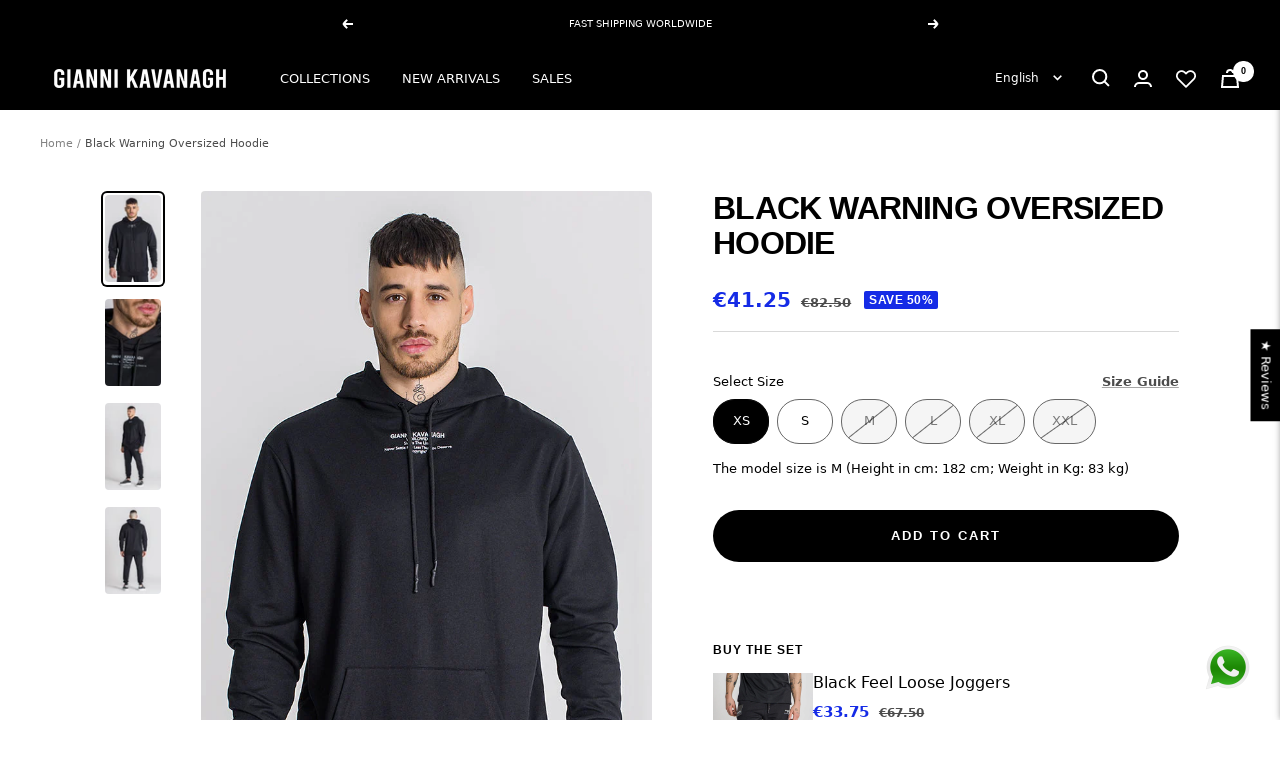

--- FILE ---
content_type: text/css
request_url: https://www.giannikavanagh.com/cdn/shop/t/48/assets/pre-order-css.css?v=177406857424908541981747837109
body_size: -231
content:
.image-container{padding:0}#AddToCart{font-size:1.2rem;line-height:50px}.shopify-section--main-product #AddToCart{font-size:1rem;line-height:var(--button-height);width:100%}.product-item-variants{display:flex;justify-content:center;gap:1px;flex-wrap:wrap}.product-item-variants .variant{display:flex;flex-direction:column}.product-item-variants input{max-width:35px}.shopify-section--main-product .product-item-variants{gap:10px}.shopify-section--main-product .product-item-variants input{max-width:45px}.product-item-meta{display:flex;flex-direction:column;align-items:left;gap:5px}.cart__total-container div{display:flex;justify-content:space-between;width:100%}.cart__total-container .pre-payment span{color:red}.cart__recap input{font-family:Zurich,sans-serif;border-radius:7px;border:1px solid #00000050;padding-left:10px}.disclaimer{font-family:Zurich,sans-serif}@media screen and (max-width: 768px){.product-image{max-width:100%}.meta-container{padding:15px 0}.collection-img-content-desktop{display:none}.shopify-section--main-product .product-item-variants{gap:5px}.shopify-section--main-product .product-item-variants input{max-width:3.7rem}}@media screen and (min-width: 769px){.product-item-variants .variant label,.product-item-variants .variant input{font-size:15px}.shopify-section--main-product .product-item-variants input{font-size:17px}.collection-img-content-mobile{display:none}.custom-section{margin-top:100px;margin-bottom:100px}}
/*# sourceMappingURL=/cdn/shop/t/48/assets/pre-order-css.css.map?v=177406857424908541981747837109 */


--- FILE ---
content_type: text/javascript
request_url: https://www.giannikavanagh.com/cdn/shop/t/48/assets/phone-validator.js?v=174509840679215915401700060722
body_size: 3680
content:
$(document).ready(function(){var checkout_lang=window.location.hostname;$("div[data-address-field=phone] input").length&&$("div[data-address-field=phone] input").bind("keypress keyup blur",function(e){var keyCode=e.which?e.which:e.keyCode;if(keyCode!=43&&!(keyCode>=48&&keyCode<=57))return!1;var phone2=$("div[data-address-field=phone] input").val().replace(" ","")});var prevVal="",err=0,errIndicative=0;function checkIndicative(){if($("#checkout_shipping_address_phone").length>0)var phoneNumber2=$("#checkout_shipping_address_phone").val().replace(/\s/g,"");var countryValue=$("#country_info")[0].innerText,inputPhone=$("#checkout_shipping_address_phone");countryValue=="Portugal"?(console.log("Portugal"),(phoneNumber2[0]!="+"||phoneNumber2[1]!="3"||phoneNumber2[2]!="5"||phoneNumber2[3]!="1")&&(errIndicative=1,inputPhone.val("+351"))):countryValue=="Espanha"?(console.log("Espanha"),(phoneNumber2[0]!="+"||phoneNumber2[1]!="3"||phoneNumber2[2]!="4")&&(errIndicative=1,inputPhone.val("+34"))):countryValue=="Fran\xE7a"?(console.log("Fran\xE7a"),(phoneNumber2[0]!="+"||phoneNumber2[1]!="3"||phoneNumber2[2]!="3")&&(errIndicative=1,inputPhone.val("+33"))):countryValue=="Inglaterra"?(console.log("Inglaterra"),(phoneNumber2[0]!="+"||phoneNumber2[1]!="4"||phoneNumber2[2]!="4")&&(errIndicative=1,inputPhone.val("+44"))):countryValue=="Holanda"?(console.log("Holanda"),(phoneNumber2[0]!="+"||phoneNumber2[1]!="3"||phoneNumber2[2]!="1")&&(errIndicative=1,inputPhone.val("+31"))):countryValue=="Alemanha"?(console.log("Alemanha"),(phoneNumber2[0]!="+"||phoneNumber2[1]!="4"||phoneNumber2[2]!="9")&&(errIndicative=1,inputPhone.val("+49"))):countryValue=="Belgium"?(console.log("Belgium"),(phoneNumber2[0]!="+"||phoneNumber2[1]!="3"||phoneNumber2[2]!="2")&&(errIndicative=1,inputPhone.val("+32"))):countryValue=="Canada"?(console.log("Canada"),(phoneNumber2[0]!="+"||phoneNumber2[1]!="1")&&(errIndicative=1,inputPhone.val("+1"))):countryValue=="Cyprus"?(console.log("Cyprus"),(phoneNumber2[0]!="+"||phoneNumber2[1]!="3"||phoneNumber2[1]!="5"||phoneNumber2[2]!="7")&&(errIndicative=1,inputPhone.val("+357"))):countryValue=="Denmark"?(console.log("Cyprus"),(phoneNumber2[0]!="+"||phoneNumber2[1]!="4"||phoneNumber2[2]!="5")&&(errIndicative=1,inputPhone.val("+45"))):countryValue=="Finland"?(phoneNumber2[0]!="+"||phoneNumber2[1]!="3"||phoneNumber2[2]!="5"||phoneNumber2[3]!="8")&&(errIndicative=1,inputPhone.val("+358")):countryValue=="Greece"?(phoneNumber2[0]!="+"||phoneNumber2[1]!="3"||phoneNumber2[2]!="0")&&(errIndicative=1,inputPhone.val("+30")):countryValue=="Ireland"?(phoneNumber2[0]!="+"||phoneNumber2[1]!="3"||phoneNumber2[2]!="5"||phoneNumber2[2]!="3")&&(errIndicative=1,inputPhone.val("+353")):countryValue=="Italy"?(phoneNumber2[0]!="+"||phoneNumber2[1]!="3"||phoneNumber2[2]!="9")&&(errIndicative=1,inputPhone.val("+39")):countryValue=="Luxamburg"?(phoneNumber2[0]!="+"||phoneNumber2[1]!="3"||phoneNumber2[2]!="5"||phoneNumber2[2]!="2")&&(errIndicative=1,inputPhone.val("+352")):countryValue=="Norway"?(phoneNumber2[0]!="+"||phoneNumber2[1]!="4"||phoneNumber2[2]!="7")&&(errIndicative=1,inputPhone.val("+47")):countryValue=="Sweden"?(phoneNumber2[0]!="+"||phoneNumber2[1]!="4"||phoneNumber2[2]!="6")&&(errIndicative=1,inputPhone.val("+46")):countryValue=="Switzerland"?(phoneNumber2[0]!="+"||phoneNumber2[1]!="4"||phoneNumber2[2]!="1")&&(errIndicative=1,inputPhone.val("+41")):countryValue=="EUA"?(phoneNumber2[0]!="+"||phoneNumber2[1]!="1")&&(errIndicative=1,inputPhone.val("+1")):countryValue=="UAE"?(phoneNumber2[0]!="+"||phoneNumber2[1]!="9"||phoneNumber2[2]!="7"||phoneNumber2[3]!="1")&&(errIndicative=1,inputPhone.val("+971")):(console.log("WW"),phoneNumber2[0]!="+"&&(errIndicative=1,inputPhone.val("+")))}var cellPhoneRules=[{Country:"Canada",AreaCodes:{0:"403",1:"587",2:"825",3:"780",4:"587",5:"825",6:"604",7:"778",8:"236",9:"250",10:"778",11:"236",12:"204",13:"431",14:"506",15:"709",16:"867",17:"902",18:"867",19:"905",20:"289",21:"365",22:"519",23:"226",24:"548",25:"705",26:"249",27:"613",28:"343",29:"807",30:"416",31:"647",32:"437",33:"902",34:"418",35:"581",36:"450",37:"579",38:"514",39:"438",40:"819",41:"873",42:"306",43:"639",44:"867"},Length:7},{Country:"Belgium",AreaCodes:{},Length:9},{Country:"Cyprus",AreaCodes:{},Length:8},{Country:"Denmark",AreaCodes:{},Length:8},{Country:"Finland",AreaCodes:{0:{OperatorNumber:4,Length:9},1:{OperatorNumber:50,Length:10},length:2}},{Country:"Greece",AreaCodes:{0:{OperatorNumber:6,Length:10},length:1}},{Country:"Ireland",AreaCodes:{0:{OperatorNumber:8,Length:9},length:1}},{Country:"Italy",AreaCodes:{0:{OperatorNumber:3,Length:10},length:1}},{Country:"Luxembourg",AreaCodes:{0:{OperatorNumber:6,Length:9},length:1}},{Country:"Norway",AreaCodes:{0:{OperatorNumber:4,Length:8},1:{OperatorNumber:9,Length:8},length:2}},{Country:"Sweden",AreaCodes:{0:{OperatorNumber:7,Length:9},length:1}},{Country:"Switzerland",AreaCodes:{0:{OperatorNumber:7,Length:9},length:1}},{Country:"EUA",AreaCodes:{0:{OperatorNumber:0,Length:12},length:1}},{Country:"UAE",AreaCodes:{0:{OperatorNumber:5,Length:9},length:1}}];function InputChangeListener(){if($("#country_info")[0]==null)var countryValue=$("#selectIndicative").val();else var countryValue=$("#country_info")[0].innerText;var phoneNumber2=$("#checkout_shipping_address_phone").val().replace(/\s/g,""),inputPhone=$("#checkout_shipping_address_phone");if($("#checkout_shipping_address_phone").val()!=prevVal)if(prevVal=$("#checkout_shipping_address_phone").val(),$("#checkout_shipping_address_phone").change(),phoneNumber2[5]==null&&($("#country_phone_validator").css("display","none"),$("#country_phone_validator2").css("display","none"),$(".step__footer__continue-btn").attr("disabled",!0),$(".step__footer__continue-btn").css("background-color","gray")),console.log(countryValue),countryValue=="Portugal")if($("#span_warning_indicative").hide(),(phoneNumber2[0]!="+"||phoneNumber2[1]!="3"||phoneNumber2[2]!="5"||phoneNumber2[3]!="1")&&(errIndicative=1,inputPhone.val("+351"),console.log("number changed")),phoneNumber2=phoneNumber2.slice(4),phoneNumber2[0]=="9")if(phoneNumber2[1]=="1"||phoneNumber2[1]=="2"||phoneNumber2[1]=="3"||phoneNumber2[1]=="6"){console.log("all good");var btnSubmit=$(".step__footer__continue-btn");phoneNumber2[8]!=null&&phoneNumber2[9]==null?($("#country_phone_validator").css("display","none"),$("#country_phone_validator2").css("display","none"),$("#country_phone_validator3").css("display","none"),err=0,errIndicative=0,btnSubmit.attr("disabled",!1),btnSubmit.css("background-color","#000000")):(err=2,console.log("err2"))}else err=1,console.log("err1");else if(phoneNumber2[0]=="2")if(phoneNumber2[1]=="1"||phoneNumber2[1]=="2"){var btnSubmit=$(".step__footer__continue-btn");phoneNumber2[8]!=null&&phoneNumber2[9]==null?($("#country_phone_validator").css("display","none"),$("#country_phone_validator2").css("display","none"),$("#country_phone_validator3").css("display","none"),err=0,errIndicative=0,btnSubmit.attr("disabled",!1),btnSubmit.css("background-color","#000000")):err=2}else if(phoneNumber2[1]=="3")if(phoneNumber2[2]=="1"||phoneNumber2[2]=="2"||phoneNumber2[2]=="3"||phoneNumber2[2]=="4"||phoneNumber2[2]=="5"||phoneNumber2[2]=="6"||phoneNumber2[2]=="8"||phoneNumber2[2]=="9"){var btnSubmit=$(".step__footer__continue-btn");phoneNumber2[8]!=null&&phoneNumber2[9]==null?($("#country_phone_validator").css("display","none"),$("#country_phone_validator2").css("display","none"),$("#country_phone_validator3").css("display","none"),err=0,errIndicative=0,btnSubmit.attr("disabled",!1),btnSubmit.css("background-color","#000000")):err=2}else err=1;else if(phoneNumber2[1]=="4")if(phoneNumber2[2]=="1"||phoneNumber2[2]=="2"||phoneNumber2[2]=="3"||phoneNumber2[2]=="4"||phoneNumber2[2]=="5"||phoneNumber2[2]=="9"){var btnSubmit=$(".step__footer__continue-btn");phoneNumber2[8]!=null&&phoneNumber2[9]==null?($("#country_phone_validator").css("display","none"),$("#country_phone_validator2").css("display","none"),$("#country_phone_validator3").css("display","none"),err=0,errIndicative=0,btnSubmit.attr("disabled",!1),btnSubmit.css("background-color","#000000"),btnSubmit.css("opacity","1")):err=2}else err=1;else if(phoneNumber2[1]=="5")if(phoneNumber2[2]=="1"||phoneNumber2[2]=="2"||phoneNumber2[2]=="3"||phoneNumber2[2]=="4"||phoneNumber2[2]=="5"||phoneNumber2[2]=="6"||phoneNumber2[2]=="7"||phoneNumber2[2]=="8"||phoneNumber2[2]=="9"){var btnSubmit=$(".step__footer__continue-btn");phoneNumber2[8]!=null&&phoneNumber2[9]==null?(err=0,errIndicative=0,$("#country_phone_validator").css("display","none"),$("#country_phone_validator2").css("display","none"),$("#country_phone_validator3").css("display","none"),btnSubmit.attr("disabled",!1),btnSubmit.css("background-color","#000000"),btnSubmit.css("opacity","1")):err=2}else err=1;else if(phoneNumber2[1]=="6")if(phoneNumber2[2]=="1"||phoneNumber2[2]=="2"||phoneNumber2[2]=="3"||phoneNumber2[2]=="5"||phoneNumber2[2]=="6"||phoneNumber2[2]=="8"||phoneNumber2[2]=="9"){var btnSubmit=$(".step__footer__continue-btn");phoneNumber2[8]!=null&&phoneNumber2[9]==null?($("#country_phone_validator").css("display","none"),$("#country_phone_validator2").css("display","none"),$("#country_phone_validator3").css("display","none"),err=0,errIndicative=0,btnSubmit.attr("disabled",!1),btnSubmit.css("background-color","#000000"),btnSubmit.css("opacity","1")):err=2}else err=1;else if(phoneNumber2[1]=="7")if(phoneNumber2[2]=="1"||phoneNumber2[2]=="2"||phoneNumber2[2]=="3"||phoneNumber2[2]=="4"||phoneNumber2[2]=="5"||phoneNumber2[2]=="6"||phoneNumber2[2]=="8"||phoneNumber2[2]=="9"){var btnSubmit=$(".step__footer__continue-btn");phoneNumber2[8]!=null&&phoneNumber2[9]==null?($("#country_phone_validator").css("display","none"),$("#country_phone_validator2").css("display","none"),$("#country_phone_validator3").css("display","none"),err=0,errIndicative=0,btnSubmit.attr("disabled",!1),btnSubmit.css("background-color","#000000"),btnSubmit.css("opacity","1")):err=2}else err=1;else if(phoneNumber2[1]=="8")if(phoneNumber2[2]=="1"||phoneNumber2[2]=="2"||phoneNumber2[2]=="3"||phoneNumber2[2]=="4"||phoneNumber2[2]=="5"||phoneNumber2[2]=="6"||phoneNumber2[2]=="8"||phoneNumber2[2]=="9"){var btnSubmit=$(".step__footer__continue-btn");phoneNumber2[8]!=null&&phoneNumber2[9]==null?($("#country_phone_validator").css("display","none"),$("#country_phone_validator2").css("display","none"),$("#country_phone_validator3").css("display","none"),err=0,errIndicative=0,btnSubmit.attr("disabled",!1),btnSubmit.css("background-color","#000000"),btnSubmit.css("opacity","1")):err=2}else err=1;else err=1;else err=1;else if(countryValue=="Espanha"|countryValue=="Spain")if($("#span_warning_indicative").hide(),(phoneNumber2[0]!="+"||phoneNumber2[1]!="3"||phoneNumber2[2]!="4")&&(errIndicative=1,console.log("erro de indicativo "+countryValue),inputPhone.val("+34")),phoneNumber2=phoneNumber2.slice(3),phoneNumber2[0]=="6"||phoneNumber2[0]=="7"&&phoneNumber2[1]!="0")if(phoneNumber2[8]!=null&&phoneNumber2[9]==null){var btnSubmit=$(".step__footer__continue-btn");$("#country_phone_validator").css("display","none"),$("#country_phone_validator2").css("display","none"),$("#country_phone_validator3").css("display","none"),err=0,errIndicative=0,btnSubmit.attr("disabled",!1),btnSubmit.css("background-color","#000000"),btnSubmit.css("opacity","1")}else err=2;else if(phoneNumber2[0]=="9")if(phoneNumber2[1]=="1"||phoneNumber2[1]=="5"||phoneNumber2[1]=="6")if(phoneNumber2[2]=="0"||phoneNumber2[2]=="1"||phoneNumber2[2]=="2"||phoneNumber2[2]=="3"||phoneNumber2[2]=="4"||phoneNumber2[2]=="5"||phoneNumber2[2]=="6"||phoneNumber2[2]=="7"||phoneNumber2[2]=="8"||phoneNumber2[2]=="9")if(phoneNumber2[8]!=null&&phoneNumber2[9]==null){var btnSubmit=$(".step__footer__continue-btn");$("#country_phone_validator").css("display","none"),$("#country_phone_validator2").css("display","none"),$("#country_phone_validator3").css("display","none"),err=0,errIndicative=0,btnSubmit.attr("disabled",!1),btnSubmit.css("background-color","#000000"),btnSubmit.css("opacity","1")}else err=2;else err=1;else if(phoneNumber2[1]=="2"||phoneNumber2[1]=="3"||phoneNumber2[1]=="8")if(phoneNumber2[2]=="0"||phoneNumber2[2]=="1"||phoneNumber2[2]=="2"||phoneNumber2[2]=="3"||phoneNumber2[2]=="4"||phoneNumber2[2]=="5"||phoneNumber2[2]=="6"||phoneNumber2[2]=="7"||phoneNumber2[2]=="8")if(phoneNumber2[8]!=null&&phoneNumber2[9]==null){var btnSubmit=$(".step__footer__continue-btn");$("#country_phone_validator").css("display","none"),$("#country_phone_validator2").css("display","none"),$("#country_phone_validator3").css("display","none"),err=0,errIndicative=0,btnSubmit.attr("disabled",!1),btnSubmit.css("background-color","#000000"),btnSubmit.css("opacity","1")}else err=2;else err=1;else if(phoneNumber2[1]=="4"||phoneNumber2[1]=="7")if(phoneNumber2[2]=="9"||phoneNumber2[2]=="1"||phoneNumber2[2]=="2"||phoneNumber2[2]=="3"||phoneNumber2[2]=="4"||phoneNumber2[2]=="5"||phoneNumber2[2]=="6"||phoneNumber2[2]=="7"||phoneNumber2[2]=="8")if(phoneNumber2[8]!=null&&phoneNumber2[9]==null){var btnSubmit=$(".step__footer__continue-btn");$("#country_phone_validator").css("display","none"),$("#country_phone_validator2").css("display","none"),$("#country_phone_validator3").css("display","none"),err=0,errIndicative=0,btnSubmit.attr("disabled",!1),btnSubmit.css("background-color","#000000"),btnSubmit.css("opacity","1")}else err=2;else err=1;else err=1;else err=1;else if(countryValue=="Fran\xE7a"|countryValue=="Fran\xE7a")if($("#span_warning_indicative").hide(),(phoneNumber2[0]!="+"||phoneNumber2[1]!="3"||phoneNumber2[2]!="3")&&(errIndicative=1,inputPhone.val("+33")),phoneNumber2=phoneNumber2.slice(3),phoneNumber2[0]=="6"||phoneNumber2[0]=="7")if(phoneNumber2[8]!=null&&phoneNumber2[9]==null){var btnSubmit=$(".step__footer__continue-btn");$("#country_phone_validator").css("display","none"),$("#country_phone_validator2").css("display","none"),$("#country_phone_validator3").css("display","none"),err=0,errIndicative=0,btnSubmit.attr("disabled",!1),btnSubmit.css("background-color","#000000"),btnSubmit.css("opacity","1")}else err=2;else if(phoneNumber2[0]=="1"||phoneNumber2[0]=="2"||phoneNumber2[0]=="3"||phoneNumber2[0]=="4"||phoneNumber2[0]=="5"){var numberPhone3=phoneNumber2[0]+phoneNumber2[1]+phoneNumber2[2];if(numberPhone3>="110"&&numberPhone3<="199"||numberPhone3>="210"&&numberPhone3<="261"||numberPhone3>="264"&&numberPhone3<="268"||numberPhone3>="270"&&numberPhone3<="299"||numberPhone3>="310"&&numberPhone3<="399"||numberPhone3>="410"&&numberPhone3<="499"||numberPhone3>="516"&&numberPhone3<="589")if(phoneNumber2[8]!=null&&phoneNumber2[9]==null){var btnSubmit=$(".step__footer__continue-btn");$("#country_phone_validator").css("display","none"),$("#country_phone_validator2").css("display","none"),$("#country_phone_validator3").css("display","none"),err=0,errIndicative=0,btnSubmit.attr("disabled",!1),btnSubmit.css("background-color","#000000"),btnSubmit.css("opacity","1")}else err=2;else err=1}else err=1;else if(countryValue=="Inglaterra"|countryValue=="United Kingdom")if($("#span_warning_indicative").hide(),(phoneNumber2[0]!="+"||phoneNumber2[1]!="4"||phoneNumber2[2]!="4")&&(errIndicative=1,inputPhone.val("+44")),phoneNumber2=phoneNumber2.slice(3),phoneNumber2[0]=="0"&&phoneNumber2[1]=="7"||phoneNumber2[0]=="7")if(console.log(phoneNumber2),phoneNumber2[9]!=null&&phoneNumber2[10]==null||phoneNumber2[10]!=null&&phoneNumber2[11]==null){console.log("number ok");var btnSubmit=$(".step__footer__continue-btn");$("#country_phone_validator").css("display","none"),$("#country_phone_validator2").css("display","none"),$("#country_phone_validator3").css("display","none"),err=0,errIndicative=0,btnSubmit.attr("disabled",!1),btnSubmit.css("background-color","#000000"),btnSubmit.css("opacity","1")}else err=2;else if(phoneNumber2[0]=="2"||phoneNumber2[1]=="2")if(phoneNumber2[1]=="1"||phoneNumber2[2]=="1"||phoneNumber2[1]=="2"||phoneNumber2[2]=="2"||phoneNumber2[1]=="3"||phoneNumber2[2]=="3"||phoneNumber2[1]=="4"||phoneNumber2[2]=="4"||phoneNumber2[1]=="5"||phoneNumber2[2]=="5"||phoneNumber2[1]=="7"||phoneNumber2[2]=="7"||phoneNumber2[1]=="8"||phoneNumber2[2]=="8"||phoneNumber2[1]=="9"||phoneNumber2[2]=="9")if(phoneNumber2[8]!=null&&phoneNumber2[9]==null){var btnSubmit=$(".step__footer__continue-btn");$("#country_phone_validator").css("display","none"),$("#country_phone_validator2").css("display","none"),$("#country_phone_validator3").css("display","none"),err=0,errIndicative=0,btnSubmit.attr("disabled",!1),btnSubmit.css("background-color","#000000"),btnSubmit.css("opacity","1")}else err=2;else if(phoneNumber2[1]=="6"||phoneNumber2[2]=="6")if(phoneNumber2[2]=="2"||phoneNumber2[3]=="2")if(phoneNumber2[3]=="4"||phoneNumber2[4]=="4")if(phoneNumber2[8]!=null&&phoneNumber2[9]==null){var btnSubmit=$(".step__footer__continue-btn");$("#country_phone_validator").css("display","none"),$("#country_phone_validator2").css("display","none"),$("#country_phone_validator3").css("display","none"),err=0,errIndicative=0,btnSubmit.attr("disabled",!1),btnSubmit.css("background-color","#000000"),btnSubmit.css("opacity","1")}else err=2;else err=1;else err=1;else err=1;else err=1;else if(countryValue=="Holanda")if($("#span_warning_indicative").hide(),(phoneNumber2[0]!="+"||phoneNumber2[1]!="3"||phoneNumber2[2]!="1")&&(errIndicative=1,inputPhone.val("+31")),phoneNumber2=phoneNumber2.slice(3),phoneNumber2[0]=="0"&&phoneNumber2[1]=="6"||phoneNumber2[0]=="6")if(phoneNumber2[1]=="1"||phoneNumber2[1]=="2"||phoneNumber2[1]=="3"||phoneNumber2[1]=="4"||phoneNumber2[1]=="5"||phoneNumber2[1]=="8"||phoneNumber2[2]=="1"||phoneNumber2[2]=="2"||phoneNumber2[2]=="3"||phoneNumber2[2]=="4"||phoneNumber2[2]=="5"||phoneNumber2[2]=="8")if(phoneNumber2[8]!=null&&phoneNumber2[9]==null){var btnSubmit=$(".step__footer__continue-btn");$("#country_phone_validator").css("display","none"),$("#country_phone_validator2").css("display","none"),$("#country_phone_validator3").css("display","none"),err=0,errIndicative=0,btnSubmit.attr("disabled",!1),btnSubmit.css("background-color","#000000"),btnSubmit.css("opacity","1")}else err=2;else if(phoneNumber2[0]=="0"&&phoneNumber2[1]=="7"||phoneNumber2[0]=="7")if(phoneNumber2[8]!=null&&phoneNumber2[9]==null){var btnSubmit=$(".step__footer__continue-btn");$("#country_phone_validator").css("display","none"),$("#country_phone_validator2").css("display","none"),$("#country_phone_validator3").css("display","none"),err=0,errIndicative=0,btnSubmit.attr("disabled",!1),btnSubmit.css("background-color","#000000"),btnSubmit.css("opacity","1")}else err=2;else err=1;else err=1;else if(countryValue=="Alemanha"){if($("#span_warning_indicative").hide(),(phoneNumber2[0]!="+"||phoneNumber2[1]!="4"||phoneNumber2[2]!="9")&&(errIndicative=1,inputPhone.val("+49")),phoneNumber2=phoneNumber2.slice(3),console.log(phoneNumber2),phoneNumber2[0]=="0"&&phoneNumber2[1]=="1"||phoneNumber2[0]=="1")if(phoneNumber2[2]=="5"||phoneNumber2[2]=="6"||phoneNumber2[2]=="7")if(console.log(phoneNumber2[8]),console.log(phoneNumber2[9]),console.log(phoneNumber2[10]),phoneNumber2[8]!=null&&phoneNumber2[9]==null||phoneNumber2[9]!=null&&phoneNumber2[10]==null){var btnSubmit=$(".step__footer__continue-btn");$("#country_phone_validator").css("display","none"),$("#country_phone_validator2").css("display","none"),$("#country_phone_validator3").css("display","none"),err=0,errIndicative=0,btnSubmit.attr("disabled",!1),btnSubmit.css("background-color","#000000"),btnSubmit.css("opacity","1")}else err=2;else err=1}else if(countryValue=="Belgium"){console.log(cellPhoneRules),$("#span_warning_indicative").hide(),(phoneNumber2[0]!="+"||phoneNumber2[1]!="3"||phoneNumber2[2]!="2")&&(errIndicative=1,inputPhone.val("+32")),phoneNumber2=phoneNumber2.slice(3);for(var i=0;cellPhoneRules.length>0;i++)if(countryValue==cellPhoneRules[i].Country){if(phoneNumber2.length==cellPhoneRules[i].Length){var btnSubmit=$(".step__footer__continue-btn");$("#country_phone_validator").css("display","none"),$("#country_phone_validator2").css("display","none"),$("#country_phone_validator3").css("display","none"),err=0,errIndicative=0,btnSubmit.attr("disabled",!1),btnSubmit.css("background-color","#000000"),btnSubmit.css("opacity","1")}break}}else if(countryValue=="Canada"){console.log(cellPhoneRules),$("#span_warning_indicative").hide(),(phoneNumber2[0]!="+"||phoneNumber2[1]!="1")&&(errIndicative=1,inputPhone.val("+1")),phoneNumber2=phoneNumber2.slice(2);for(var i=0;cellPhoneRules.length>0;i++)if(countryValue==cellPhoneRules[i].Country){if(phoneNumber2.length==cellPhoneRules[i].Length){var btnSubmit=$(".step__footer__continue-btn");$("#country_phone_validator").css("display","none"),$("#country_phone_validator2").css("display","none"),$("#country_phone_validator3").css("display","none"),err=0,errIndicative=0,btnSubmit.attr("disabled",!1),btnSubmit.css("background-color","#000000"),btnSubmit.css("opacity","1")}break}}else if(countryValue=="Cyprus"){console.log(cellPhoneRules),$("#span_warning_indicative").hide(),(phoneNumber2[0]!="+"||phoneNumber2[1]!="3"||phoneNumber2[2]!="5"||phoneNumber2[3]!="7")&&(errIndicative=1,inputPhone.val("+357")),phoneNumber2=phoneNumber2.slice(4);for(var i=0;cellPhoneRules.length>0;i++)if(countryValue==cellPhoneRules[i].Country){if((phoneNumber2[0]=="9"||phoneNumber2[1]!="0")&&phoneNumber2.length==cellPhoneRules[i].Length){var btnSubmit=$(".step__footer__continue-btn");$("#country_phone_validator").css("display","none"),$("#country_phone_validator2").css("display","none"),$("#country_phone_validator3").css("display","none"),err=0,errIndicative=0,btnSubmit.attr("disabled",!1),btnSubmit.css("background-color","#000000"),btnSubmit.css("opacity","1")}break}}else if(countryValue=="Denmark"){console.log(cellPhoneRules),$("#span_warning_indicative").hide(),(phoneNumber2[0]!="+"||phoneNumber2[1]!="4"||phoneNumber2[2]!="5")&&(errIndicative=1,inputPhone.val("+45")),phoneNumber2=phoneNumber2.slice(3);for(var i=0;cellPhoneRules.length>0;i++)if(countryValue==cellPhoneRules[i].Country){if(phoneNumber2.length==cellPhoneRules[i].Length){var btnSubmit=$(".step__footer__continue-btn");$("#country_phone_validator").css("display","none"),$("#country_phone_validator2").css("display","none"),$("#country_phone_validator3").css("display","none"),err=0,errIndicative=0,btnSubmit.attr("disabled",!1),btnSubmit.css("background-color","#000000"),btnSubmit.css("opacity","1")}else err=2;break}}else if(countryValue=="Finland"){$("#span_warning_indicative").hide(),(phoneNumber2[0]!="+"||phoneNumber2[1]!="3"||phoneNumber2[2]!="5"||phoneNumber2[3]!="8")&&(errIndicative=1,inputPhone.val("+358")),phoneNumber2=phoneNumber2.slice(4);for(var i=0;cellPhoneRules.length>0;i++)if(countryValue==cellPhoneRules[i].Country){for(var f=0;f<cellPhoneRules[i].AreaCodes.length;f++)if(phoneNumber2[0]==cellPhoneRules[i].AreaCodes[f].OperatorNumber||parseInt(""+phoneNumber2[0]+phoneNumber2[1])==cellPhoneRules[i].AreaCodes[f].OperatorNumber)if(console.log(phoneNumber2[0]),phoneNumber2.length==cellPhoneRules[i].AreaCodes[f].Length){var btnSubmit=$(".step__footer__continue-btn");$("#country_phone_validator").css("display","none"),$("#country_phone_validator2").css("display","none"),$("#country_phone_validator3").css("display","none"),err=0,errIndicative=0,btnSubmit.attr("disabled",!1),btnSubmit.css("background-color","#000000"),btnSubmit.css("opacity","1");break}else err=2;else err=1;break}}else if(countryValue=="Greece"){$("#span_warning_indicative").hide(),(phoneNumber2[0]!="+"||phoneNumber2[1]!="3"||phoneNumber2[2]!="0")&&(errIndicative=1,inputPhone.val("+30")),phoneNumber2=phoneNumber2.slice(3);for(var i=0;cellPhoneRules.length>0;i++)if(countryValue==cellPhoneRules[i].Country){for(var f=0;f<cellPhoneRules[i].AreaCodes.length;f++)if(phoneNumber2[0]==cellPhoneRules[i].AreaCodes[f].OperatorNumber||parseInt(""+phoneNumber2[0]+phoneNumber2[1])==cellPhoneRules[i].AreaCodes[f].OperatorNumber)if(console.log(phoneNumber2[0]),phoneNumber2.length==cellPhoneRules[i].AreaCodes[f].Length){var btnSubmit=$(".step__footer__continue-btn");$("#country_phone_validator").css("display","none"),$("#country_phone_validator2").css("display","none"),$("#country_phone_validator3").css("display","none"),err=0,errIndicative=0,btnSubmit.attr("disabled",!1),btnSubmit.css("background-color","#000000"),btnSubmit.css("opacity","1");break}else err=2;else err=1;break}}else if(countryValue=="Ireland"){$("#span_warning_indicative").hide(),(phoneNumber2[0]!="+"||phoneNumber2[1]!="3"||phoneNumber2[2]!="5"||phoneNumber2[3]!="3")&&(errIndicative=1,inputPhone.val("+353")),phoneNumber2=phoneNumber2.slice(4);for(var i=0;cellPhoneRules.length>0;i++)if(countryValue==cellPhoneRules[i].Country){for(var f=0;f<cellPhoneRules[i].AreaCodes.length;f++)if(phoneNumber2[0]==cellPhoneRules[i].AreaCodes[f].OperatorNumber&&phoneNumber2[1]!=0&&phoneNumber2[1]!=1||parseInt(""+phoneNumber2[0]+phoneNumber2[1])==cellPhoneRules[i].AreaCodes[f].OperatorNumber&&phoneNumber2[1]!=0&&phoneNumber2[1]!=1)if(phoneNumber2.length==cellPhoneRules[i].AreaCodes[f].Length){var btnSubmit=$(".step__footer__continue-btn");$("#country_phone_validator").css("display","none"),$("#country_phone_validator2").css("display","none"),$("#country_phone_validator3").css("display","none"),err=0,errIndicative=0,btnSubmit.attr("disabled",!1),btnSubmit.css("background-color","#000000"),btnSubmit.css("opacity","1");break}else err=2;else err=1;break}}else if(countryValue=="Italy"){$("#span_warning_indicative").hide(),(phoneNumber2[0]!="+"||phoneNumber2[1]!="3"||phoneNumber2[2]!="9")&&(errIndicative=1,inputPhone.val("+39")),phoneNumber2=phoneNumber2.slice(3);for(var i=0;cellPhoneRules.length>0;i++)if(countryValue==cellPhoneRules[i].Country){for(var f=0;f<cellPhoneRules[i].AreaCodes.length;f++)if(console.log(phoneNumber2),phoneNumber2[0]==cellPhoneRules[i].AreaCodes[f].OperatorNumber||parseInt(""+phoneNumber2[0]+phoneNumber2[1])==cellPhoneRules[i].AreaCodes[f].OperatorNumber)if(phoneNumber2.length==cellPhoneRules[i].AreaCodes[f].Length){var btnSubmit=$(".step__footer__continue-btn");$("#country_phone_validator").css("display","none"),$("#country_phone_validator2").css("display","none"),$("#country_phone_validator3").css("display","none"),err=0,errIndicative=0,btnSubmit.attr("disabled",!1),btnSubmit.css("background-color","#000000"),btnSubmit.css("opacity","1");break}else err=2;else err=1;break}}else if(countryValue=="Luxembourg"){$("#span_warning_indicative").hide(),(phoneNumber2[0]!="+"||phoneNumber2[1]!="3"||phoneNumber2[2]!="5"||phoneNumber2[3]!="2")&&(errIndicative=1,inputPhone.val("+352")),phoneNumber2=phoneNumber2.slice(4);for(var i=0;cellPhoneRules.length>0;i++)if(countryValue==cellPhoneRules[i].Country){for(var f=0;f<cellPhoneRules[i].AreaCodes.length;f++)if(console.log(phoneNumber2),phoneNumber2[0]==cellPhoneRules[i].AreaCodes[f].OperatorNumber||parseInt(""+phoneNumber2[0]+phoneNumber2[1])==cellPhoneRules[i].AreaCodes[f].OperatorNumber)if(phoneNumber2.length==cellPhoneRules[i].AreaCodes[f].Length){var btnSubmit=$(".step__footer__continue-btn");$("#country_phone_validator").css("display","none"),$("#country_phone_validator2").css("display","none"),$("#country_phone_validator3").css("display","none"),err=0,errIndicative=0,btnSubmit.attr("disabled",!1),btnSubmit.css("background-color","#000000"),btnSubmit.css("opacity","1");break}else err=2;else err=1;break}}else if(countryValue=="Norway"){$("#span_warning_indicative").hide(),(phoneNumber2[0]!="+"||phoneNumber2[1]!="4"||phoneNumber2[2]!="7")&&(errIndicative=1,inputPhone.val("+47")),phoneNumber2=phoneNumber2.slice(3);for(var i=0;cellPhoneRules.length>0;i++)if(countryValue==cellPhoneRules[i].Country){for(var f=0;f<cellPhoneRules[i].AreaCodes.length;f++)if(console.log(phoneNumber2),phoneNumber2[0]==cellPhoneRules[i].AreaCodes[f].OperatorNumber||parseInt(""+phoneNumber2[0]+phoneNumber2[1])==cellPhoneRules[i].AreaCodes[f].OperatorNumber)if(phoneNumber2.length==cellPhoneRules[i].AreaCodes[f].Length){var btnSubmit=$(".step__footer__continue-btn");$("#country_phone_validator").css("display","none"),$("#country_phone_validator2").css("display","none"),$("#country_phone_validator3").css("display","none"),err=0,errIndicative=0,btnSubmit.attr("disabled",!1),btnSubmit.css("background-color","#000000"),btnSubmit.css("opacity","1");break}else err=2;else err=1;break}}else if(countryValue=="Sweden"){$("#span_warning_indicative").hide(),(phoneNumber2[0]!="+"||phoneNumber2[1]!="4"||phoneNumber2[2]!="6")&&(errIndicative=1,inputPhone.val("+46")),phoneNumber2=phoneNumber2.slice(3);for(var i=0;cellPhoneRules.length>0;i++)if(countryValue==cellPhoneRules[i].Country){for(var f=0;f<cellPhoneRules[i].AreaCodes.length;f++)if(console.log(phoneNumber2),phoneNumber2[0]==cellPhoneRules[i].AreaCodes[f].OperatorNumber||parseInt(""+phoneNumber2[0]+phoneNumber2[1])==cellPhoneRules[i].AreaCodes[f].OperatorNumber)if(phoneNumber2.length==cellPhoneRules[i].AreaCodes[f].Length){var btnSubmit=$(".step__footer__continue-btn");$("#country_phone_validator").css("display","none"),$("#country_phone_validator2").css("display","none"),$("#country_phone_validator3").css("display","none"),err=0,errIndicative=0,btnSubmit.attr("disabled",!1),btnSubmit.css("background-color","#000000"),btnSubmit.css("opacity","1");break}else err=2;else err=1;break}}else if(countryValue=="Switzerland"){$("#span_warning_indicative").hide(),(phoneNumber2[0]!="+"||phoneNumber2[1]!="4"||phoneNumber2[2]!="1")&&(errIndicative=1,inputPhone.val("+41")),phoneNumber2=phoneNumber2.slice(3);for(var i=0;cellPhoneRules.length>0;i++)if(countryValue==cellPhoneRules[i].Country){for(var f=0;f<cellPhoneRules[i].AreaCodes.length;f++)if(console.log(phoneNumber2),phoneNumber2[0]==cellPhoneRules[i].AreaCodes[f].OperatorNumber||parseInt(""+phoneNumber2[0]+phoneNumber2[1])==cellPhoneRules[i].AreaCodes[f].OperatorNumber)if(phoneNumber2.length==cellPhoneRules[i].AreaCodes[f].Length){var btnSubmit=$(".step__footer__continue-btn");$("#country_phone_validator").css("display","none"),$("#country_phone_validator2").css("display","none"),$("#country_phone_validator3").css("display","none"),err=0,errIndicative=0,btnSubmit.attr("disabled",!1),btnSubmit.css("background-color","#000000"),btnSubmit.css("opacity","1");break}else err=2;else err=1;break}}else if(countryValue=="EUA"){$("#span_warning_indicative").hide(),(phoneNumber2[0]!="+"||phoneNumber2[1]!="1")&&(errIndicative=1,inputPhone.val("+1")),phoneNumber2=phoneNumber2.slice(2);for(var i=0;cellPhoneRules.length>0;i++)if(countryValue==cellPhoneRules[i].Country){for(var f=0;f<cellPhoneRules[i].AreaCodes.length;f++)if(console.log(phoneNumber2),phoneNumber2[0]==cellPhoneRules[i].AreaCodes[f].OperatorNumber||cellPhoneRules[i].AreaCodes[f].OperatorNumber==0||parseInt(""+phoneNumber2[0]+phoneNumber2[1])==cellPhoneRules[i].AreaCodes[f].OperatorNumber||phoneNumber2[0]==cellPhoneRules[i].AreaCodes[f].OperatorNumber==0)if(phoneNumber2.length==cellPhoneRules[i].AreaCodes[f].Length){var btnSubmit=$(".step__footer__continue-btn");$("#country_phone_validator").css("display","none"),$("#country_phone_validator2").css("display","none"),$("#country_phone_validator3").css("display","none"),err=0,errIndicative=0,btnSubmit.attr("disabled",!1),btnSubmit.css("background-color","#000000"),btnSubmit.css("opacity","1");break}else err=2;else err=1;break}}else if(countryValue=="UAE"){$("#span_warning_indicative").hide(),(phoneNumber2[0]!="+"||phoneNumber2[1]!="9"||phoneNumber2[2]!="7"||phoneNumber2[3]!="1")&&(errIndicative=1,inputPhone.val("+971")),phoneNumber2=phoneNumber2.slice(4);for(var i=0;cellPhoneRules.length>0;i++)if(countryValue==cellPhoneRules[i].Country){for(var f=0;f<cellPhoneRules[i].AreaCodes.length;f++)if(console.log(phoneNumber2),phoneNumber2[0]==cellPhoneRules[i].AreaCodes[f].OperatorNumber||parseInt(""+phoneNumber2[0]+phoneNumber2[1])==cellPhoneRules[i].AreaCodes[f].OperatorNumber||phoneNumber2[0]==cellPhoneRules[i].AreaCodes[f].OperatorNumber==0)if(phoneNumber2.length==cellPhoneRules[i].AreaCodes[f].Length){var btnSubmit=$(".step__footer__continue-btn");$("#country_phone_validator").css("display","none"),$("#country_phone_validator2").css("display","none"),$("#country_phone_validator3").css("display","none"),err=0,errIndicative=0,btnSubmit.attr("disabled",!1),btnSubmit.css("background-color","#000000"),btnSubmit.css("opacity","1");break}else err=2;else err=1;break}}else{console.log("else checknum");var countrySpain=$("#checkout_shipping_address_country").val();if(countrySpain=="Spain"){var i;for(i=0;i<phoneNumber2.length;i++)if(phoneNumber2[i]=="-"){err=1;break}else if(phoneNumber2[i+1]=="+"){err=1;break}else if(phoneNumber2[8]!=null){var btnSubmit=$(".step__footer__continue-btn");$("#country_phone_validator").css("display","none"),$("#country_phone_validator2").css("display","none"),$("#country_phone_validator3").css("display","none"),err=0,errIndicative=0,btnSubmit.attr("disabled",!1),btnSubmit.css("background-color","#000000"),btnSubmit.css("opacity","1")}else err=2}else{var i;for(i=0;i<phoneNumber2.length;i++)if(phoneNumber2[i+1]=="+"){err=1;break}else if(phoneNumber2[8]!=null){var btnSubmit=$(".step__footer__continue-btn");$("#country_phone_validator").css("display","none"),$("#country_phone_validator2").css("display","none"),$("#country_phone_validator3").css("display","none"),err=0,errIndicative=0,btnSubmit.attr("disabled",!1),btnSubmit.css("background-color","#000000"),btnSubmit.css("opacity","1")}else err=2}}}function showError(){var btnSubmit=$(".step__footer__continue-btn"),mensagem="",div="";errIndicative==1?(checkout_lang=="www.giannikavanagh.pt"?mensagem="O indicativo n\xE3o pode ser eliminado":checkout_lang=="www.giannikavanagh.es"?mensagem="El codigo del pa\xEDs no puede borrarse":checkout_lang=="www.giannikavanagh.fr"?mensagem="L'indicatif ne peut pas \xEAtre supprim\xE9":mensagem="The indicative cannot be eliminated",div='<div class="field field--optional" id="country_phone_validator" style="border-radius: 5px; margin-bottom: 10px; padding: 10px; border: 1px solid rgb(211, 0, 0); color: rgb(211, 0, 0); background-color: rgb(255, 234, 229);">'+mensagem+"</div>",$("#country_phone_validator").innerHTML==null&&$("#country_phone_validator")[0]==null?(console.log($(".section--shipping-address .section__header .section__title").length),$(".section--shipping-address .section__header .section__title").length==0?(console.log($("#checkout_shipping_address_phone").parent()),$(div).insertBefore($("#checkout_shipping_address_phone").parent())):$(div).insertBefore(".section--shipping-address .section__header .section__title"),$("#country_phone_validator2").css("display","none")):$("#country_phone_validator").css("display","block"),btnSubmit.attr("disabled",!0),btnSubmit.css("background-color","gray")):err==2?(checkout_lang=="www.giannikavanagh.pt"?mensagem="Comprimento do n\xFAmero de telefone n\xE3o est\xE1 correto":checkout_lang=="www.giannikavanagh.es"?mensagem="La longitud del n\xFAmero de tel\xE9fono no es correcta":checkout_lang=="www.giannikavanagh.fr"?mensagem="La longueur du num\xE9ro de t\xE9l\xE9phone n'est pas correcte":mensagem="The telephone number length is incorrect ",div='<div class="field field--optional" id="country_phone_validator2" style="border-radius: 5px; margin-bottom: 10px; padding: 10px; border: 1px solid rgb(211, 0, 0); color: rgb(211, 0, 0); background-color: rgb(255, 234, 229);">'+mensagem+"</div>",$("#country_phone_validator2").innerHTML==null&&$("#country_phone_validator2")[0]==null?(console.log("error"),$(div).insertBefore(".section--shipping-address .section__header .section__title"),$("#country_phone_validator").css("display","none")):$("#country_phone_validator2").css("display","block"),btnSubmit.attr("disabled",!0),btnSubmit.css("background-color","gray")):err==1&&(checkout_lang=="www.giannikavanagh.pt"?mensagem="O n\xFAmero de telefone est\xE1 incorrecto":checkout_lang=="www.giannikavanagh.es"?mensagem="El n\xFAmero del tel\xE9fono no es correcto":checkout_lang=="www.giannikavanagh.fr"?mensagem="Le num\xE9ro de t\xE9l\xE9phone est incorrect":mensagem="The telephone number is incorrect",div='<div class="field field--optional" id="country_phone_validator3" style="border-radius: 5px; margin-bottom: 10px; padding: 10px; border: 1px solid rgb(211, 0, 0); color: rgb(211, 0, 0); background-color: rgb(255, 234, 229);">'+mensagem+"</div>",$("#country_phone_validator3").innerHTML==null&&$("#country_phone_validator3")[0]==null?($(div).insertBefore(".section--shipping-address .section__header .section__title"),$("#country_phone_validator").css("display","none")):$("#country_phone_validator3").css("display","block"),btnSubmit.attr("disabled",!0),btnSubmit.css("background-color","gray"))}$("#checkout_shipping_address_phone").focusout(function(){showError()});var showErrs,errsPhone,checkIndicative;function VerifyPhone(){if(console.log("VerifyPhone"),$("#country_info")[0]==null)var countryValue=$("#selectIndicative").val();else var countryValue=$("#country_info")[0].innerText;var phoneNumber2=$("#checkout_shipping_address_phone").val().replace(/\s/g,""),phone2=$("#checkout_shipping_address_phone"),completePhone2="";phoneNumber2[0]!="+"&&(CountryZone=="Portugal"?(completePhone2="+351"+phoneNumber2,phone2.val(completePhone2)):CountryZone=="Espanha"|CountryZone=="Spain"?(completePhone2="+34"+phoneNumber2,phone2.val(completePhone2)):CountryZone=="Fran\xE7a"|CountryZone=="France"?(completePhone2="+33"+phoneNumber2,phone2.val(completePhone2)):CountryZone=="Inglaterra"|CountryZone=="United Kingdom"?(completePhone2="+44"+phoneNumber2,phone2.val(completePhone2)):CountryZone=="Holanda"|CountryZone=="Netherlands"?(completePhone2="+31"+phoneNumber2,phone2.val(completePhone2)):CountryZone=="Alemanha"|CountryZone=="Germany"?(completePhone2="+49"+phoneNumber2,phone2.val(completePhone2)):CountryZone=="Belgium"?(completePhone2="+32"+phoneNumber2,phone2.val(completePhone2)):CountryZone=="Canada"?(completePhone2="+1"+phoneNumber2,phone2.val(completePhone2)):CountryZone=="Cyprus"?(completePhone2="+357"+phoneNumber2,phone2.val(completePhone2)):CountryZone=="Denmark"?(completePhone2="+45"+phoneNumber2,phone2.val(completePhone2)):CountryZone=="Finland"?(completePhone2="+358"+phoneNumber2,phone2.val(completePhone2)):CountryZone=="Greece"?(completePhone2="+30"+phoneNumber2,phone2.val(completePhone2)):CountryZone=="Ireland"?(completePhone2="+353"+phoneNumber2,phone2.val(completePhone2)):CountryZone=="Italy"?(completePhone2="+39"+phoneNumber2,phone2.val(completePhone2)):CountryZone=="Luxembourg"?(completePhone2="+352"+phoneNumber2,phone2.val(completePhone2)):CountryZone=="Norway"?(completePhone2="+47"+phoneNumber2,phone2.val(completePhone2)):CountryZone=="Sweden"?(completePhone2="+46"+phoneNumber2,phone2.val(completePhone2)):CountryZone=="Switzerland"?(completePhone2="+41"+phoneNumber2,phone2.val(completePhone2)):CountryZone=="EUA"?(completePhone2="+1"+phoneNumber2,phone2.val(completePhone2)):CountryZone=="UAE"?(completePhone2="+971"+phoneNumber2,phone2.val(completePhone2)):(completePhone2="+"+phoneNumber2,phone2.val(completePhone2))),InputChangeListener(),showError()}$("#checkout_shipping_address_phone").focus(function(){checkIndicative=setInterval(VerifyPhone,100),errsPhone=setInterval(InputChangeListener,200),showErrs=setInterval(showError,200)}),$("#checkout_shipping_address_phone").focusout(function(){clearTimeout(checkIndicative),clearTimeout(errsPhone),clearTimeout(showErrs)});function addressIndicative(img,indicative,countryIndicative){var country=$(".listCountryIndicative li"),item='<img src="'+img+'"> <div class="field__caret shown-if-js"> <svg class="icon-svg icon-svg--color-adaptive-lighter icon-svg--size-10 field__caret-svg" aria-hidden="true" focusable="false"> <use xlink:href="#caret-down"></use> </svg> <span id="country_info" style="display:none;">'+countryIndicative+"</span>  </div>",phone2=$("#checkout_shipping_address_phone");$("#selectIndicative").html(item)}if($("#checkout_shipping_address_id").change(function(){setTimeout(function(){var SelIndicative=$("#checkout_shipping_address_country");SelIndicative.val()=="Portugal"?addressIndicative("https://cdn.shopify.com/s/files/1/1488/0202/t/33/assets/ly-icon-21213.png?v=1575974736","+351","Portugal"):SelIndicative.val()=="Spain"?addressIndicative("https://cdn.shopify.com/s/files/1/1488/0202/t/33/assets/ly-icon-21214.png?v=1575974736","+34","Espanha"):SelIndicative.val()=="France"?addressIndicative("https://cdn.shopify.com/s/files/1/1488/0202/t/33/assets/ly-icon-21215.png?v=1575974737","+33","Fran\xE7a"):SelIndicative.val()=="Canada"?addressIndicative("https://cdn.shopify.com/s/files/1/1488/0202/t/37/assets/canada.jpg?v=1584112921","+1","Canada"):SelIndicative.val()=="Belgium"?addressIndicative("https://cdn.shopify.com/s/files/1/1488/0202/t/37/assets/belgica.jpg?v=1584112721","+32","Belgium"):SelIndicative.val()=="Cyprus"?addressIndicative("https://cdn.shopify.com/s/files/1/1488/0202/t/37/assets/chipre.jpg?v=1584112926","+357","Cyprus"):SelIndicative.val()=="Denmark"?addressIndicative("https://cdn.shopify.com/s/files/1/1488/0202/t/37/assets/dinamarca.jpg?v=1584112932","+45","Denmark"):SelIndicative.val()=="Finland"?addressIndicative("https://cdn.shopify.com/s/files/1/1488/0202/t/37/assets/filandia.jpg?v=1584112932","+358","Finland"):SelIndicative.val()=="Greece"?addressIndicative("https://cdn.shopify.com/s/files/1/1488/0202/t/37/assets/grecia.jpg?v=1584112949","+30","Greece"):SelIndicative.val()=="Ireland"?addressIndicative("https://cdn.shopify.com/s/files/1/1488/0202/t/37/assets/irlanda.jpg?v=1584112949","+30","Ireland"):SelIndicative.val()=="Italy"?addressIndicative("https://cdn.shopify.com/s/files/1/1488/0202/t/37/assets/italia.jpg?v=1584112949","+30","Italy"):SelIndicative.val()=="Luxembourg"?addressIndicative("https://cdn.shopify.com/s/files/1/1488/0202/t/37/assets/italia.jpg?v=1584112949","+30","Luxembourg"):addressIndicative("https://cdn.shopify.com/s/files/1/1488/0202/t/33/assets/ly-icon-21212.png?v=1575974735","+44","Inglaterra")},400),setTimeout(function(){if($(".section--shipping-address").length>0){var phoneNumber2=$("#checkout_shipping_address_phone").val().replace(/\s/g,"");phoneNumber2[0]!="+"?VerifyPhone():(InputChangeListener(),showError())}},700)}),$(".section--shipping-address").length>0)var phoneNumber=$("#checkout_shipping_address_phone").val().replace(/\s/g,"");if($("#address_form_new").length>0){var CountryZone=$("#selectIndicative").val(),phoneNumber=$("#checkout_shipping_address_phone").val().replace(/\s/g,""),phone=$("#checkout_shipping_address_phone"),completePhone="";CountryZone=="Portugal"?phone.val("+351"):CountryZone=="Espanha"|CountryZone=="Spain"?(completePhone="+34",phone.val(completePhone)):CountryZone=="Fran\xE7a"|CountryZone=="France"?(completePhone="+33",phone.val(completePhone)):CountryZone=="Inglaterra"|CountryZone=="United Kingdom"?(completePhone="+44",phone.val(completePhone)):CountryZone=="Holanda"|CountryZone=="Netherlands"?(completePhone="+31",phone.val(completePhone)):CountryZone=="Alemanha"|CountryZone=="Germany"?(completePhone="+49",phone.val(completePhone)):CountryZone=="Belgium"?(completePhone="+32",phone.val(completePhone)):CountryZone=="Canada"?(completePhone="+1",phone.val(completePhone)):CountryZone=="Cyprus"?(completePhone="+357",phone.val(completePhone)):CountryZone=="Denmark"?(completePhone="+45",phone.val(completePhone)):CountryZone=="Finland"?(completePhone="+358",phone.val(completePhone)):CountryZone=="Greece"?(completePhone="+30",phone.val(completePhone)):CountryZone=="Ireland"?(completePhone="+353",phone.val(completePhone)):CountryZone=="Italy"?(completePhone="+39",phone.val(completePhone)):CountryZone=="Luxembourg"?(completePhone="+352",phone.val(completePhone)):CountryZone=="Norway"?(completePhone="+47",phone.val(completePhone)):CountryZone=="Sweden"?(completePhone="+46",phone.val(completePhone)):CountryZone=="Switzerland"?(completePhone="+41",phone.val(completePhone)):CountryZone=="EUA"?(completePhone="+1",phone.val(completePhone)):CountryZone=="UAE"?(completePhone="+971",phone.val(completePhone)):(completePhone="+",phone.val(completePhone)),VerifyPhone()}else $(".section--shipping-address").length>0&&(phoneNumber[0]!="+"?VerifyPhone():(InputChangeListener(),showError()));$("#checkout_shipping_address_phone").change(function(){setTimeout(function(){var phoneNumber2=$("#checkout_shipping_address_phone").val().replace(/\s/g,"");phoneNumber2[0]!="+"?VerifyPhone():(InputChangeListener(),showError())},700)}),$("#checkout_email").change(function(){setTimeout(function(){var phoneNumberChange=$("#checkout_shipping_address_phone").val().replace(/\s/g,"");if(console.log("phone change email "+phoneNumberChange),phoneNumberChange[0]!="+"){var SelIndicative=$("#checkout_shipping_address_country");SelIndicative.val()=="Portugal"?addressIndicative("https://cdn.shopify.com/s/files/1/1488/0202/t/33/assets/ly-icon-21213.png?v=1575974736","+351","Portugal"):SelIndicative.val()=="Spain"?addressIndicative("https://cdn.shopify.com/s/files/1/1488/0202/t/33/assets/ly-icon-21214.png?v=1575974736","+34","Espanha"):SelIndicative.val()=="France"?addressIndicative("https://cdn.shopify.com/s/files/1/1488/0202/t/33/assets/ly-icon-21215.png?v=1575974737","+33","Fran\xE7a"):addressIndicative("https://cdn.shopify.com/s/files/1/1488/0202/t/33/assets/ly-icon-21212.png?v=1575974735","+44","Inglaterra"),VerifyPhone()}},500)}),$("#address_form_new #selectIndicative").change(function(){console.log("VerifyPhone");var CountryZone2=$("#selectIndicative").val(),phoneNumber2=$("#checkout_shipping_address_phone").val().replace(/\s/g,""),phone2=$("#checkout_shipping_address_phone"),completePhone2="";console.log("#address_form_new #selectIndicative ---->change"),CountryZone2=="Portugal"?phone2.val("+351"):CountryZone2=="Espanha"|CountryZone2=="Spain"?(completePhone2="+34",phone2.val(completePhone2)):CountryZone2=="Fran\xE7a"|CountryZone2=="France"?(completePhone2="+33",phone2.val(completePhone2)):CountryZone2=="Inglaterra"|CountryZone2=="United Kingdom"?(completePhone2="+44",phone2.val(completePhone2)):CountryZone2=="Holanda"|CountryZone2=="Netherlands"?(completePhone2="+31",phone2.val(completePhone2)):CountryZone2=="Alemanha"|CountryZone2=="Germany"?(completePhone2="+49",phone2.val(completePhone2)):CountryZone2=="Denmark"?(completePhone2="+45",phone2.val(completePhone2)):CountryZone2=="Finland"?(completePhone2="+358",phone2.val(completePhone2)):CountryZone2=="Greece"?(completePhone2="+30",phone2.val(completePhone2)):CountryZone2=="Ireland"?(completePhone2="+353",phone2.val(completePhone2)):CountryZone2=="Italy"?(completePhone2="+39",phone2.val(completePhone2)):CountryZone2=="Luxembourg"?(completePhone2="+352",phone2.val(completePhone2)):CountryZone2=="Norway"?(completePhone2="+47",phone2.val(completePhone2)):CountryZone2=="Sweden"?(completePhone2="+46",phone2.val(completePhone2)):CountryZone2=="Switzerland"?(completePhone2="+41",phone2.val(completePhone2)):CountryZone2=="EUA"?(completePhone2="+1",phone2.val(completePhone2)):CountryZone2=="UAE"?(completePhone2="+971",phone2.val(completePhone2)):(completePhone2="+",phone2.val(completePhone2)),VerifyPhone()}),$(".listCountryIndicative li ").click(function(){console.log("check"),VerifyPhone()}),$("#country_phone_validator").css("display","none"),$("#country_phone_validator2").css("display","none"),$("#country_phone_validator3").css("display","none")});
//# sourceMappingURL=/cdn/shop/t/48/assets/phone-validator.js.map?v=174509840679215915401700060722


--- FILE ---
content_type: text/javascript
request_url: https://www.giannikavanagh.com/cdn/shop/t/48/assets/custom.js?v=167639537848865775061667945621
body_size: -702
content:
//# sourceMappingURL=/cdn/shop/t/48/assets/custom.js.map?v=167639537848865775061667945621


--- FILE ---
content_type: text/javascript; charset=utf-8
request_url: https://www.giannikavanagh.com/products/black-warning-oversized-hoodie.js
body_size: 831
content:
{"id":6793282191425,"title":"Black Warning Oversized Hoodie","handle":"black-warning-oversized-hoodie","description":"This hoodie was designed to remind you to never quit of your dreams. Dream big! After all, it is what makes this world go forward, right?","published_at":"2025-12-10T15:39:09+00:00","created_at":"2022-04-24T12:01:42+01:00","vendor":"Gianni Kavanagh","type":"hoodies","tags":["100","75\/100","black","campaign_phcgkjaneiro","color_black","discount_50_P","DROP_80","gender_men","Gianni Kavanagh Men","gianni-kavanagh","hoodies","instock","l","lowvars","m","men","negro","noir","preto","PRICING_75\/100","s","sale","sudaderas","sweat-com-capucho","sweats-à-capuche","tops","WARNING","xl","xs","xxl"],"price":4125,"price_min":4125,"price_max":4125,"available":true,"price_varies":false,"compare_at_price":8250,"compare_at_price_min":8250,"compare_at_price_max":8250,"compare_at_price_varies":false,"variants":[{"id":39891338035265,"title":"XS \/ Black","option1":"XS","option2":"Black","option3":null,"sku":"GKM003931#BLACK#XS","requires_shipping":true,"taxable":true,"featured_image":{"id":29731610853441,"product_id":6793282191425,"position":1,"created_at":"2022-06-29T10:11:14+01:00","updated_at":"2022-06-29T10:11:14+01:00","alt":null,"width":700,"height":1100,"src":"https:\/\/cdn.shopify.com\/s\/files\/1\/2459\/3885\/products\/Black-Warning-Oversized-Hoodie-1.jpg?v=1656493874","variant_ids":[39891338035265,39891338068033,39891338100801,39891338133569,39891338166337,39891338199105]},"available":true,"name":"Black Warning Oversized Hoodie - XS \/ Black","public_title":"XS \/ Black","options":["XS","Black"],"price":4125,"weight":656,"compare_at_price":8250,"inventory_management":"shopify","barcode":"5607399263846","featured_media":{"alt":null,"id":22174695456833,"position":1,"preview_image":{"aspect_ratio":0.636,"height":1100,"width":700,"src":"https:\/\/cdn.shopify.com\/s\/files\/1\/2459\/3885\/products\/Black-Warning-Oversized-Hoodie-1.jpg?v=1656493874"}},"quantity_rule":{"min":1,"max":null,"increment":1},"quantity_price_breaks":[],"requires_selling_plan":false,"selling_plan_allocations":[]},{"id":39891338068033,"title":"S \/ Black","option1":"S","option2":"Black","option3":null,"sku":"GKM003931#BLACK#S","requires_shipping":true,"taxable":true,"featured_image":{"id":29731610853441,"product_id":6793282191425,"position":1,"created_at":"2022-06-29T10:11:14+01:00","updated_at":"2022-06-29T10:11:14+01:00","alt":null,"width":700,"height":1100,"src":"https:\/\/cdn.shopify.com\/s\/files\/1\/2459\/3885\/products\/Black-Warning-Oversized-Hoodie-1.jpg?v=1656493874","variant_ids":[39891338035265,39891338068033,39891338100801,39891338133569,39891338166337,39891338199105]},"available":true,"name":"Black Warning Oversized Hoodie - S \/ Black","public_title":"S \/ Black","options":["S","Black"],"price":4125,"weight":656,"compare_at_price":8250,"inventory_management":"shopify","barcode":"5607399263853","featured_media":{"alt":null,"id":22174695456833,"position":1,"preview_image":{"aspect_ratio":0.636,"height":1100,"width":700,"src":"https:\/\/cdn.shopify.com\/s\/files\/1\/2459\/3885\/products\/Black-Warning-Oversized-Hoodie-1.jpg?v=1656493874"}},"quantity_rule":{"min":1,"max":null,"increment":1},"quantity_price_breaks":[],"requires_selling_plan":false,"selling_plan_allocations":[]},{"id":39891338100801,"title":"M \/ Black","option1":"M","option2":"Black","option3":null,"sku":"GKM003931#BLACK#M","requires_shipping":true,"taxable":true,"featured_image":{"id":29731610853441,"product_id":6793282191425,"position":1,"created_at":"2022-06-29T10:11:14+01:00","updated_at":"2022-06-29T10:11:14+01:00","alt":null,"width":700,"height":1100,"src":"https:\/\/cdn.shopify.com\/s\/files\/1\/2459\/3885\/products\/Black-Warning-Oversized-Hoodie-1.jpg?v=1656493874","variant_ids":[39891338035265,39891338068033,39891338100801,39891338133569,39891338166337,39891338199105]},"available":false,"name":"Black Warning Oversized Hoodie - M \/ Black","public_title":"M \/ Black","options":["M","Black"],"price":4125,"weight":656,"compare_at_price":8250,"inventory_management":"shopify","barcode":"5607399263860","featured_media":{"alt":null,"id":22174695456833,"position":1,"preview_image":{"aspect_ratio":0.636,"height":1100,"width":700,"src":"https:\/\/cdn.shopify.com\/s\/files\/1\/2459\/3885\/products\/Black-Warning-Oversized-Hoodie-1.jpg?v=1656493874"}},"quantity_rule":{"min":1,"max":null,"increment":1},"quantity_price_breaks":[],"requires_selling_plan":false,"selling_plan_allocations":[]},{"id":39891338133569,"title":"L \/ Black","option1":"L","option2":"Black","option3":null,"sku":"GKM003931#BLACK#L","requires_shipping":true,"taxable":true,"featured_image":{"id":29731610853441,"product_id":6793282191425,"position":1,"created_at":"2022-06-29T10:11:14+01:00","updated_at":"2022-06-29T10:11:14+01:00","alt":null,"width":700,"height":1100,"src":"https:\/\/cdn.shopify.com\/s\/files\/1\/2459\/3885\/products\/Black-Warning-Oversized-Hoodie-1.jpg?v=1656493874","variant_ids":[39891338035265,39891338068033,39891338100801,39891338133569,39891338166337,39891338199105]},"available":false,"name":"Black Warning Oversized Hoodie - L \/ Black","public_title":"L \/ Black","options":["L","Black"],"price":4125,"weight":656,"compare_at_price":8250,"inventory_management":"shopify","barcode":"5607399263877","featured_media":{"alt":null,"id":22174695456833,"position":1,"preview_image":{"aspect_ratio":0.636,"height":1100,"width":700,"src":"https:\/\/cdn.shopify.com\/s\/files\/1\/2459\/3885\/products\/Black-Warning-Oversized-Hoodie-1.jpg?v=1656493874"}},"quantity_rule":{"min":1,"max":null,"increment":1},"quantity_price_breaks":[],"requires_selling_plan":false,"selling_plan_allocations":[]},{"id":39891338166337,"title":"XL \/ Black","option1":"XL","option2":"Black","option3":null,"sku":"GKM003931#BLACK#XL","requires_shipping":true,"taxable":true,"featured_image":{"id":29731610853441,"product_id":6793282191425,"position":1,"created_at":"2022-06-29T10:11:14+01:00","updated_at":"2022-06-29T10:11:14+01:00","alt":null,"width":700,"height":1100,"src":"https:\/\/cdn.shopify.com\/s\/files\/1\/2459\/3885\/products\/Black-Warning-Oversized-Hoodie-1.jpg?v=1656493874","variant_ids":[39891338035265,39891338068033,39891338100801,39891338133569,39891338166337,39891338199105]},"available":false,"name":"Black Warning Oversized Hoodie - XL \/ Black","public_title":"XL \/ Black","options":["XL","Black"],"price":4125,"weight":656,"compare_at_price":8250,"inventory_management":"shopify","barcode":"5607399263884","featured_media":{"alt":null,"id":22174695456833,"position":1,"preview_image":{"aspect_ratio":0.636,"height":1100,"width":700,"src":"https:\/\/cdn.shopify.com\/s\/files\/1\/2459\/3885\/products\/Black-Warning-Oversized-Hoodie-1.jpg?v=1656493874"}},"quantity_rule":{"min":1,"max":null,"increment":1},"quantity_price_breaks":[],"requires_selling_plan":false,"selling_plan_allocations":[]},{"id":39891338199105,"title":"XXL \/ Black","option1":"XXL","option2":"Black","option3":null,"sku":"GKM003931#BLACK#XXL","requires_shipping":true,"taxable":true,"featured_image":{"id":29731610853441,"product_id":6793282191425,"position":1,"created_at":"2022-06-29T10:11:14+01:00","updated_at":"2022-06-29T10:11:14+01:00","alt":null,"width":700,"height":1100,"src":"https:\/\/cdn.shopify.com\/s\/files\/1\/2459\/3885\/products\/Black-Warning-Oversized-Hoodie-1.jpg?v=1656493874","variant_ids":[39891338035265,39891338068033,39891338100801,39891338133569,39891338166337,39891338199105]},"available":false,"name":"Black Warning Oversized Hoodie - XXL \/ Black","public_title":"XXL \/ Black","options":["XXL","Black"],"price":4125,"weight":656,"compare_at_price":8250,"inventory_management":"shopify","barcode":"5607399263891","featured_media":{"alt":null,"id":22174695456833,"position":1,"preview_image":{"aspect_ratio":0.636,"height":1100,"width":700,"src":"https:\/\/cdn.shopify.com\/s\/files\/1\/2459\/3885\/products\/Black-Warning-Oversized-Hoodie-1.jpg?v=1656493874"}},"quantity_rule":{"min":1,"max":null,"increment":1},"quantity_price_breaks":[],"requires_selling_plan":false,"selling_plan_allocations":[]}],"images":["\/\/cdn.shopify.com\/s\/files\/1\/2459\/3885\/products\/Black-Warning-Oversized-Hoodie-1.jpg?v=1656493874","\/\/cdn.shopify.com\/s\/files\/1\/2459\/3885\/products\/Black-Warning-Oversized-Hoodie-2.jpg?v=1656493902","\/\/cdn.shopify.com\/s\/files\/1\/2459\/3885\/products\/Black-Warning-Oversized-Hoodie-3.jpg?v=1656493919","\/\/cdn.shopify.com\/s\/files\/1\/2459\/3885\/products\/Black-Warning-Oversized-Hoodie-4.jpg?v=1656493936"],"featured_image":"\/\/cdn.shopify.com\/s\/files\/1\/2459\/3885\/products\/Black-Warning-Oversized-Hoodie-1.jpg?v=1656493874","options":[{"name":"Size","position":1,"values":["XS","S","M","L","XL","XXL"]},{"name":"Color","position":2,"values":["Black"]}],"url":"\/products\/black-warning-oversized-hoodie","media":[{"alt":null,"id":22174695456833,"position":1,"preview_image":{"aspect_ratio":0.636,"height":1100,"width":700,"src":"https:\/\/cdn.shopify.com\/s\/files\/1\/2459\/3885\/products\/Black-Warning-Oversized-Hoodie-1.jpg?v=1656493874"},"aspect_ratio":0.636,"height":1100,"media_type":"image","src":"https:\/\/cdn.shopify.com\/s\/files\/1\/2459\/3885\/products\/Black-Warning-Oversized-Hoodie-1.jpg?v=1656493874","width":700},{"alt":null,"id":22174697848897,"position":2,"preview_image":{"aspect_ratio":0.636,"height":1100,"width":700,"src":"https:\/\/cdn.shopify.com\/s\/files\/1\/2459\/3885\/products\/Black-Warning-Oversized-Hoodie-2.jpg?v=1656493902"},"aspect_ratio":0.636,"height":1100,"media_type":"image","src":"https:\/\/cdn.shopify.com\/s\/files\/1\/2459\/3885\/products\/Black-Warning-Oversized-Hoodie-2.jpg?v=1656493902","width":700},{"alt":null,"id":22174699520065,"position":3,"preview_image":{"aspect_ratio":0.636,"height":1100,"width":700,"src":"https:\/\/cdn.shopify.com\/s\/files\/1\/2459\/3885\/products\/Black-Warning-Oversized-Hoodie-3.jpg?v=1656493919"},"aspect_ratio":0.636,"height":1100,"media_type":"image","src":"https:\/\/cdn.shopify.com\/s\/files\/1\/2459\/3885\/products\/Black-Warning-Oversized-Hoodie-3.jpg?v=1656493919","width":700},{"alt":null,"id":22174701355073,"position":4,"preview_image":{"aspect_ratio":0.636,"height":1100,"width":700,"src":"https:\/\/cdn.shopify.com\/s\/files\/1\/2459\/3885\/products\/Black-Warning-Oversized-Hoodie-4.jpg?v=1656493936"},"aspect_ratio":0.636,"height":1100,"media_type":"image","src":"https:\/\/cdn.shopify.com\/s\/files\/1\/2459\/3885\/products\/Black-Warning-Oversized-Hoodie-4.jpg?v=1656493936","width":700}],"requires_selling_plan":false,"selling_plan_groups":[]}

--- FILE ---
content_type: text/javascript
request_url: https://www.giannikavanagh.com/cdn/shop/t/48/assets/custom_bydas.js?v=13379943920876504391756983849
body_size: 3780
content:
$(document).ready(function(){checkForBanner(),CID=="NONE",load_more_products();var customerTags="bf";if($("#submit_bf_btn").click(function(){customerTags=customerTags+","+$(".gender_picker input:checked").attr("value")+","+$("#birth_date").val(),$(".customer_tags").val(customerTags),$("#newsletter-form").submit()}),$(".section-complete_the_look .product-list__inner .product-item").length&&$(".complete_the_look").removeClass("d-none"),$(".buy_as_set .combination_set_form").length&&$(".buy_as_set").removeClass("d-none"),$(".shopify-section--main-product").length&&$(".product-sticky-form__variants .combo-box").change(function(){let var_selected=$(".combo-box__option-list button[aria-selected=true]").attr("value");$(".product-form__option-selector .variants__ .block-swatch input[value="+var_selected+"]").parent().find("label.block-swatch__item").click()}),window.location.href.includes("?look")&&$(".shopify-section--main-product").length>0){let look=window.location.href.split("?")[1],count=look.split("&")[1];look=look.split("&")[0];let lang2="",back_to_look="";window.location.href.includes("/pt")?(lang2="/pt",look.includes("for-men")?back_to_look="Voltar para o "+look.replaceAll("-"," ").replace("l","L").replace("for","para").replace("men","Homen"):back_to_look="Voltar para o "+look.replaceAll("-"," ").replace("l","L").replace("for","para").replace("women","Mulher")):window.location.href.includes("/es")?(lang2="/es",look.includes("for-men")?back_to_look="Volver a "+look.replaceAll("-"," ").replace("l","L").replace("for","para").replace("men","Hombre"):back_to_look="Volver a "+look.replaceAll("-"," ").replace("l","L").replace("for","para").replace("women","Mujer")):window.location.href.includes("/fr")?(lang2="/fr",look.includes("for-men")?back_to_look="Retour au "+look.replaceAll("-"," ").replace("l","L").replace("for","pour").replace("men","Homme"):back_to_look="Retour au "+look.replaceAll("-"," ").replace("l","L").replace("for","pour").replace("women","Femme")):(lang2="",look.includes("for-men")?back_to_look="Back to "+look.replaceAll("-"," ").replace("l","L").replace("men","Men"):back_to_look="Back to "+look.replaceAll("-"," ").replace("l","L").replace("women","Women"));let svg_arrow_left=`<svg focusable="false" width="15px" height="15px" class="{{ icon_class }}" viewBox="0 0 17 14">
        <path d="M17 7H2M8 1L2 7l6 6" stroke="currentColor" stroke-width="{{ settings.icon_stroke_width }}" fill="none"></path>
      </svg>`,html='<a class="breadcrumb__link" href="'+lang2+"/collections/"+look+"?"+count+'">'+look.replace("-"," ").replace("l","L")+"</a>",html2='<div class="my-3"><a class="breadcrumb__link" style="text-align:right" href="'+lang2+"/collections/"+look+"?"+count+'"><h5> '+svg_arrow_left+'<span class="back_to_look">'+back_to_look+"</span></h5></a></div>";$(".breadcrumb__item.look-breadcrumb").append(html),$(html2).insertBefore($(".product-meta__vendor")),$(".breadcrumb__item.look-breadcrumb").removeClass("d-none")}let url_count=window.location.href;if(url_count.includes("count=")){url_count=url_count.split("?")[1],$(".product-item-content").each(function(){let handle=$(this).find(".product-image a").attr("href");$(this).find(".product-image a").attr("href",handle+"&"+url_count),$(this).find(".product-item-meta a").attr("href",handle+"&"+url_count),$(this).find(".prod-item-title a").attr("href",handle+"&"+url_count)});let url_count_value=url_count.split("=")[1],look_number=$(".collection_title h2").attr("data-look");parseInt(look_number)==parseInt(url_count_value)?$(".collection_title .next_look").addClass("d-none"):parseInt(look_number)==1&&$(".collection_title .previous_look").addClass("d-none");let previous_look=parseInt(look_number)-1,next_look=parseInt(look_number)+1,gender="men";window.location.href.includes("-for-men")?gender="men":window.location.href.includes("-for-women")&&(gender="women");let previous_url=lang+"/collections/look-"+previous_look+"-for-"+gender+"?count="+url_count_value,next_url=lang+"/collections/look-"+next_look+"-for-"+gender+"?count="+url_count_value;$(".next_look").click(function(){window.location.assign("https://preorders.giannikavanagh.com/"+next_url)}),$(".previous_look").click(function(){window.location.assign("https://preorders.giannikavanagh.com/"+previous_url)}),$(".collection_title").removeClass("d-none")}else $(".collection_title").removeClass("d-none");CID!=""&&CID!="NONE"?wishlistCount():$(".wishlist_count").addClass("d-none"),setTimeout(function(){changeAddCartBtn()},500),$(".product-item__quick-form .product-item__quick-buy-button").click(function(){setTimeout(function(){changeAddCartBtn()},500)}),$(".iWishAddColl, .iWishAdd").click(function(){console.log("ddwdwdw"),setTimeout(function(){(CID!=""||CID!="NONE")&&wishlistCount()},500)}),$(".set_product .block-swatch__radio").each(function(){if($(this).attr("checked")){$(this).click();return}}),$(".main_product .block-swatch__radio").click(function(){$(".main_product .block-swatch__radio").removeAttr("checked"),$(this).attr("checked","checked")}),$(".set_product .block-swatch__radio").click(function(){$(".set_product .block-swatch__radio").removeAttr("checked"),$(this).attr("checked","checked")}),$(".add-to-cart-button").click(function(){var main_prod_id=$(".main_product .block-swatch input:checked").attr("data-v-id"),set_prod_id=$(".set_product .block-swatch input:checked").attr("data-v-id"),itemsData=[{id:main_prod_id,quantity:1},{id:set_prod_id,quantity:1}],data={items:itemsData};$.ajax({type:"POST",url:"/cart/add.js",data,dataType:"json",success:function(response){console.log("Product added to cart successfully!"),console.log(response)},error:function(xhr,status,error){console.error("Error adding product to cart:",error)}})}),$(".shopify-section--main-customers-account").length>0&&$(".order_tracking").click(function(){var order_id=$(this).attr("data-orderId"),btn_=$(this);$.get(ENDPOINT,{action:"accounts_tracking",store:2,id:order_id}).done(function(data){var response=JSON.parse(data);if(response.status==0){var popup='<div class="no_tracking"><label>Encomenda em processo de prepara\xE7\xE3o</label></div>';$(btn_).append(popup),setTimeout(function(){$(".no_tracking").remove()},3e3)}else{var link=response.url,newTab=window.open(link,"blank");newTab.focus()}}).fail(function(e){console.log(e)})}),CEMAIL!="NONE"&&(window.location.pathname=="/pages/gift-cards"||window.location.pathname=="/pt/pages/gift-cards"||window.location.pathname=="/es/pages/gift-cards"||window.location.pathname=="/fr/pages/gift-cards")&&$.get(ENDPOINT,{action:"accounts_giftcards",store:CHANNEL,email:CEMAIL,token:TOKEN}).done(function(data){var gift_cards_data=data=JSON.parse(data);if(console.log(gift_cards_data),data.status==1&&gift_cards_data.data.length>0){$(".page-header__text-wrapper .bubble-count").text(gift_cards_data.data.length);var gift_card=gift_cards_data.data;for(let i=0;i<gift_card.length;i++){var html=`<tr class="account__order-table-item ">
                  <td class="gift_card_id">`+gift_card[i].id+`</td>
                  <td class="gift_card_value">`+gift_card[i].initial_value+`\u20AC</td>
                  <td class="gift_card_remaing">`+gift_card[i].balance+`\u20AC</td>
                  <td class="gift_card_expire_date">`+gift_card[i].expires_on+`</td>
                </tr>`;$(".gift_card_content").append(html)}}else $(".no_gift_cards").removeClass("d-none")}).fail(function(e){console.log(e)}),$(".shopify-section--main-product").length>0&&($(".open_size_guide").click(function(){$(window)[0].outerWidth<768?($("#block-template--14836939718721__product-content-sizeguide button").attr("aria-expanded","true"),$("#block-template--14836939718721__product-content-sizeguide collapsible-content").attr("open"),$("#block-template--14836939718721__product-content-sizeguide collapsible-content").css("overflow","visible"),$("html, body").animate({scrollTop:$("#shopify-product-sizeguide").offset().top-150},500)):($(".size_guide_tab").click(),$("html, body").animate({scrollTop:$(".tabs-nav__item.size_guide_tab").offset().top-250},500))}),$(window)[0].outerWidth<768&&($("#block-template--14836939718721__product-content-description button").attr("aria-expanded","false"),$("#block-template--14836939718721__product-content-description-content").removeAttr("open"),$("#block-template--14836939718721__product-content-description-content").css("overflow","hidden"))),$(".product-item").length>0&&$(".product-item").each(function(){});var interval=setInterval(function(){$(".product #countdown").length>0&&clearInterval(interval)},200);$(".btn-less").click(function(){document.getElementsByClassName("additional_description_content")[0].scrollIntoView()}),$(".input__field").focusout(function(){$(this).val()!=""?$(this).addClass("is-filled"):$(this).removeClass("is-filled")}),$(window).width()>768?$(".wash_rules_content .rule img").hover(function(){$(this).parent().find(".rule_alt").removeClass("d-none")},function(){$(this).parent().find(".rule_alt").addClass("d-none")}):($(".wash_rules_content .rule_alt ").removeClass("d-none"),$(".wash_rules_content .rule_alt ").removeClass("position-absolute")),$(".shopify-section--collection-banner").length>0&&($(".btn-more").click(function(){$(".additional_description_content").removeClass("overflow_text"),$(".btn-more").addClass("d-none"),$(".btn-less").removeClass("d-none")}),$(".btn-less").click(function(){$(".additional_description_content").addClass("overflow_text"),$(".btn-less").addClass("d-none"),$(".btn-more").removeClass("d-none")})),$("#register-customer").change(function(){var prefix=$("#selectIndicative option[selected='selected']").attr("data-prefix");prefix==""||prefix==null?$(".regist_btn").attr("disabled","disabled"):$(".regist_btn").removeAttr("disabled")}),$(".newsletter-modal__form").submit(function(e){var prefix=$("#selectIndicativePopup option[selected='selected']").attr("data-prefix"),country_code=$("#selectIndicativePopup option[selected='selected']").attr("value"),phone=$("#phone_register_popup")[0].value;$.post(ENDPOINT,{action:"add_phone_number_on_register",store:CHANNEL,email:$(".emailInputPopup")[0].value,phone,country:country_code,prefix}).done(function(data){console.log(data)}).fail(function(data){$(this).prop("disabled",!1),alert(data)})})});function add_phone_number_on_register(data){console.log("add_phone_number_on_register");var parent=$(data).parent(),prefix=$(parent).find("#selectIndicative option[selected='selected']").attr("data-prefix"),email=$(parent).find(".emailInput")[0].value,phone=$(parent).find("#phone_register")[0].value,country=$(parent).find("#selectIndicative")[0].value;$.post(ENDPOINT,{action:"add_phone_number_on_register",store:CHANNEL,email,phone,country,prefix}).done(function(data2){console.log(data2)}).fail(function(data2){$(this).prop("disabled",!1),alert(data2)})}function checkForBanner(){$("#shopify-pc__banner").length?(console.log("run"),onPopupAppear()):(console.log("wait to run"),new MutationObserver((mutations,obs)=>{$("#shopify-pc__banner").length&&(console.log("Banner detected!"),obs.disconnect(),onPopupAppear())}).observe(document.body,{childList:!0,subtree:!0}))}function onPopupAppear(){console.log("onPopupAppear"),$("body").css("overflow","hidden");var btn_accept=$("#shopify-pc__banner__btn-accept");$(btn_accept).click(function(){console.log("btn_accept click"),$("#shopify-pc__banner__btn-manage-prefs").click(),$("#shopify-pc__prefs__dialog #shopify-pc__prefs__header-accept").click(),$("body").css("overflow","auto")}),$("#shopify-pc__banner__btn-decline").click(function(){$("body").css("overflow","auto")})}function getSelectedOption(selectElement){selectElement.options[selectElement.selectedIndex].setAttribute("selected","selected")}function load_more_products(){var loadMoreContainer=document.getElementById("load-more-button-container");loadMoreContainer&&loadMoreContainer.addEventListener("click",function(event){var target=event.target;if(target.matches("#load-more-button")){var url=target.getAttribute("data-url"),btnText=target.innerHTML;target.classList.add("btn--loading"),target.innerHTML='<span class="btn-text">'+btnText+'</span> <span class="spinner"></span>',target.disabled=!0,fetch(url).then(function(response){return response.text()}).then(function(html){var parser=new DOMParser,doc=parser.parseFromString(html,"text/html"),newProductList=doc.querySelector(".product-list__inner");if(newProductList){var productContainer=document.querySelector(".product-list__inner"),existingProductIds=new Set;document.querySelectorAll(".product-item").forEach(function(item){var productId=item.getAttribute("data-product-id");productId&&existingProductIds.add(productId)});var fragment=document.createDocumentFragment(),tempDiv=document.createElement("div");tempDiv.innerHTML=newProductList.innerHTML;var productsAdded=0;Array.from(tempDiv.querySelectorAll(".product-item")).forEach(function(item){var productId=item.getAttribute("data-product-id");(!productId||!existingProductIds.has(productId))&&(item.classList.add("loaded-item"),fragment.appendChild(item),productsAdded++,productId&&existingProductIds.add(productId))}),productContainer.appendChild(fragment),console.log(productsAdded+" new products loaded")}var newLoadMoreContainer=doc.querySelector("#load-more-button-container");if(newLoadMoreContainer&&newLoadMoreContainer.querySelector("#load-more-button"))loadMoreContainer.innerHTML=newLoadMoreContainer.innerHTML;else{loadMoreContainer.parentNode.removeChild(loadMoreContainer);var noMoreProductsMessage=document.getElementById("no-more-products-message");noMoreProductsMessage&&(noMoreProductsMessage.style.display="block")}}).catch(function(error){console.error("Error loading more products:",error),target.disabled=!1,target.innerHTML=btnText,target.classList.remove("btn--loading")})}})}async function removeWishlist(data){let prod_id=$(data).attr("data-product"),var_id=$(data).attr("data-variant");const url="https://api.myshopapps.com/wishlist/V1/removeWishlist/",options={method:"POST",headers:{xtoken:"IWISH_3c8dc7cf270411ee9f6d0e72f2521631","Content-Type":"application/x-www-form-urlencoded",Accept:"application/json"},body:new URLSearchParams({customer_id:CID,product_id:prod_id,variant_id:var_id})};try{const data2=await(await fetch(url,options)).json();window.location.reload()}catch(error){console.error(error)}}async function wishlistCount(){const url="https://api.myshopapps.com/wishlist/V1/count/"+CID,options={method:"POST",headers:{xtoken:"IWISH_3c8dc7cf270411ee9f6d0e72f2521631","Content-Type":"application/x-www-form-urlencoded",Accept:"application/json"},body:new URLSearchParams({})};try{const data=await(await fetch(url,options)).json();data.result>0&&($(".wishlist_count")[0].innerText=data.result,$(".wishlist_count")[1].innerText=data.result,$(".wishlist_count").removeClass("d-none"))}catch(error){console.error(error)}}function changeAddCartBtn(){$(".block-swatch__item").click(function(){let parent=$(this).parent(),prodForm=$(this).parent().parent().parent().parent().parent();$(parent).hasClass("is-disabled")?($(prodForm).find("#AddToCart").addClass("d-none"),$(prodForm).find("#BIS_trigger").removeClass("d-none"),$(".product-sticky-form__payment-container #StickyAddToCart").addClass("d-none"),$(".product-sticky-form__payment-container #BIS_trigger").removeClass("d-none"),$(".drawer--quick-buy #StickyAddToCart").addClass("d-none"),$(".drawer--quick-buy #BIS_trigger").removeClass("d-none")):($(prodForm).find("#BIS_trigger").addClass("d-none"),$(prodForm).find("#AddToCart").removeClass("d-none"),$(".product-sticky-form__payment-container #BIS_trigger").addClass("d-none"),$(".product-sticky-form__payment-container #StickyAddToCart").removeClass("d-none"),$(".drawer--quick-buy #BIS_trigger").addClass("d-none"),$(".drawer--quick-buy #StickyAddToCart").removeClass("d-none"))})}function countDown(prod){if(document.getElementById("countdown")!=null){var endDate=document.getElementById("countdown").getAttribute("data-date"),countDownDate=new Date(endDate).getTime();const currentTime=new Date().getTime(),differenceInMilliseconds=countDownDate-currentTime,showCountdown=2880*60*1e3;if(differenceInMilliseconds<showCountdown&&differenceInMilliseconds>0){console.log("Time difference is less than 48 hours"),$(prod).find("#countdown").removeClass("d-none"),document.getElementById("countDownTitle").classList.remove("d-none");var x=setInterval(function(){var now=new Date().getTime(),distance=countDownDate-now,days=Math.floor(distance/(1e3*60*60*24)),hours=Math.floor(distance%(1e3*60*60*24)/(1e3*60*60)),minutes=Math.floor(distance%(1e3*60*60)/(1e3*60)),seconds=Math.floor(distance%(1e3*60)/1e3),countDownDays="<span>"+days+"</span><label>Day</label>",countDownHours="<span>"+hours+"</span><label>Hour</label>",countDownMinutes="<span>"+minutes+"</span><label>Minute</label>",countDownSeconds="<span>"+seconds+"</span><label>Second</label>";$(prod).find("#countdown-days")[0].innerHTML=countDownDays,$(prod).find("#countdown-hours")[0].innerHTML=countDownHours,$(prod).find("#countdown-minutes")[0].innerHTML=countDownMinutes,$(prod).find("#countdown-seconds")[0].innerHTML=countDownSeconds,distance<0&&(clearInterval(x),$(prod).find("#countdown").addClass("d-none"))},1e3)}else console.log("Time difference is more than 48 hours"),document.getElementById("countdown").remove(),document.getElementById("countDownTitle").remove()}}$(document).ready(function(e){if($("#promotions_disclaimer").length){var sku=$("#promotions_disclaimer").attr("data-sku"),language=$("#promotions_disclaimer").attr("data-language");$.get(ENDPOINT,{action:"bwgroup_campaign_by_sku",store:CHANNEL,sku,language}).done(function(data){console.log("CAMPANHA",data),data.status==1&&data.output?($("#promotions_disclaimer span[data-start]").text(data.start),$("#promotions_disclaimer span[data-end]").text(data.end),$("#promotions_disclaimer").parent().children("p").remove(),$("#promotions_disclaimer").show()):$("#promotions_disclaimer").parent().children("p").remove()}).fail(function(data){$("#promotions_disclaimer").parent().children("p").remove()})}});
//# sourceMappingURL=/cdn/shop/t/48/assets/custom_bydas.js.map?v=13379943920876504391756983849
